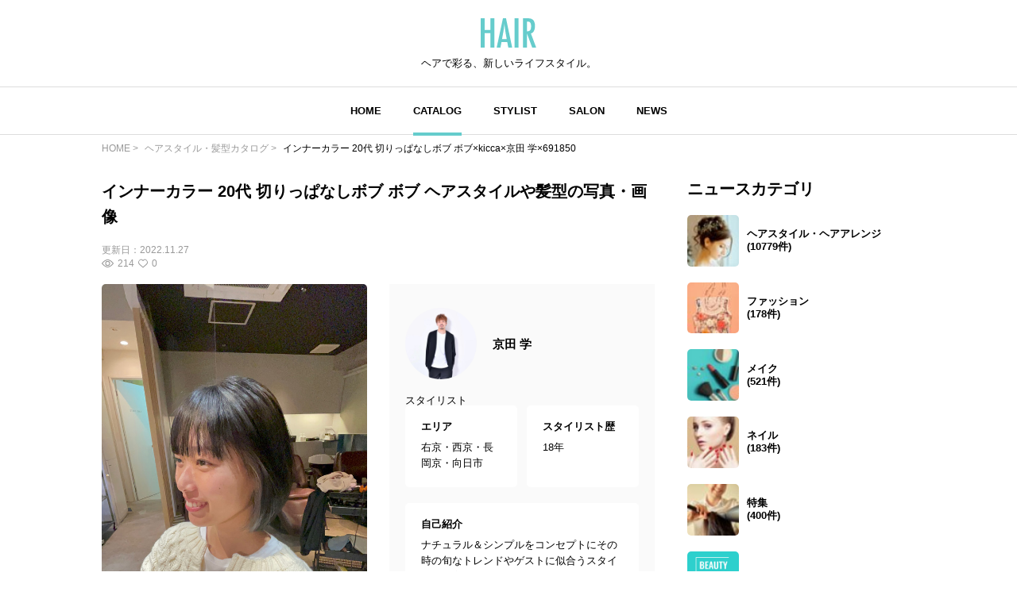

--- FILE ---
content_type: text/html; charset=utf-8
request_url: https://www.google.com/recaptcha/api2/aframe
body_size: 264
content:
<!DOCTYPE HTML><html><head><meta http-equiv="content-type" content="text/html; charset=UTF-8"></head><body><script nonce="zigpMlj60vZhbuZou7WItw">/** Anti-fraud and anti-abuse applications only. See google.com/recaptcha */ try{var clients={'sodar':'https://pagead2.googlesyndication.com/pagead/sodar?'};window.addEventListener("message",function(a){try{if(a.source===window.parent){var b=JSON.parse(a.data);var c=clients[b['id']];if(c){var d=document.createElement('img');d.src=c+b['params']+'&rc='+(localStorage.getItem("rc::a")?sessionStorage.getItem("rc::b"):"");window.document.body.appendChild(d);sessionStorage.setItem("rc::e",parseInt(sessionStorage.getItem("rc::e")||0)+1);localStorage.setItem("rc::h",'1769371369363');}}}catch(b){}});window.parent.postMessage("_grecaptcha_ready", "*");}catch(b){}</script></body></html>

--- FILE ---
content_type: image/svg+xml
request_url: https://hair.cm/bundle/assets/icon-facebook-3f917a56.svg
body_size: 942
content:
<svg xmlns="http://www.w3.org/2000/svg" xmlns:xlink="http://www.w3.org/1999/xlink" width="40" height="40" viewBox="0 0 40 40">
  <defs>
    <clipPath id="clip-path">
      <rect id="長方形_47" data-name="長方形 47" width="8.349" height="17.999" fill="#fff"/>
    </clipPath>
  </defs>
  <g id="グループ_31" data-name="グループ 31" transform="translate(-732 -4119)">
    <circle id="楕円形_12" data-name="楕円形 12" cx="20" cy="20" r="20" transform="translate(732 4119)"/>
    <g id="グループ_23" data-name="グループ 23" transform="translate(748 4130)">
      <g id="グループ_22" data-name="グループ 22" clip-path="url(#clip-path)">
        <path id="パス_48" data-name="パス 48" d="M8.3.025V3.084H6.622c-.908,0-1.126.22-1.127,1.135,0,.519,0,1.038,0,1.6H8.349l-.323,3.2H5.507V18H1.749V9.03H0v-3.2H1.744c0-.377-.015-.724,0-1.069a14.258,14.258,0,0,1,.153-2.1A3.141,3.141,0,0,1,4.86.041C5.987-.04,7.124.025,8.3.025" transform="translate(0 0)" fill="#fff"/>
      </g>
    </g>
  </g>
</svg>


--- FILE ---
content_type: application/javascript; charset=utf-8
request_url: https://fundingchoicesmessages.google.com/f/AGSKWxUOFV3G1RH8gd0uPwUhSBkcebzSQfCN4eJ2kvf15ZcBzAkCIoC3KTORYuaSaUc8hQLPLiKYGiXmigIEbxLPd2TUK0kZ-jF1uUoqFAoxJn4756yjCD6aymmEjjSXIrNE5m7ZCwOOMpVroqP9d_33nLU6QH8xA0N4lupq1ng3dYCCWZABQjQLr94gXvnY/_=iframe_adv&/adify__728x90//ads-arc./ads_6.
body_size: -1288
content:
window['4530ebf3-d56c-4aa4-8bca-7e7184cf3cba'] = true;